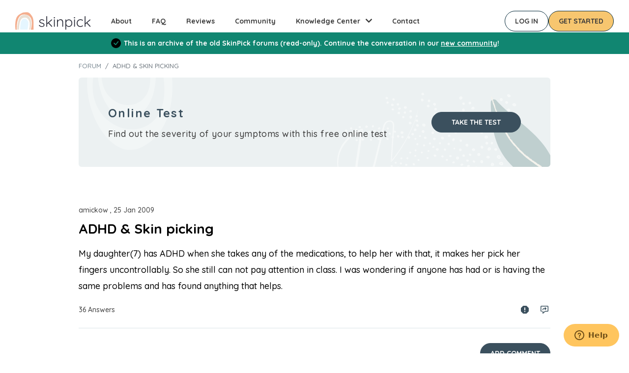

--- FILE ---
content_type: text/html; charset=UTF-8
request_url: https://www.skinpick.com/node/284
body_size: 20419
content:
<!DOCTYPE html>
<html lang="en" dir="ltr" prefix="content: http://purl.org/rss/1.0/modules/content/  dc: http://purl.org/dc/terms/  foaf: http://xmlns.com/foaf/0.1/  og: http://ogp.me/ns#  rdfs: http://www.w3.org/2000/01/rdf-schema#  schema: http://schema.org/  sioc: http://rdfs.org/sioc/ns#  sioct: http://rdfs.org/sioc/types#  skos: http://www.w3.org/2004/02/skos/core#  xsd: http://www.w3.org/2001/XMLSchema# ">
  <head>
    <meta charset="utf-8" />
<noscript><style>form.antibot * :not(.antibot-message) { display: none !important; }</style>
</noscript><meta name="description" content="My daughter(7) has ADHD when she takes any of the medications, to help her with that, it makes her pick her fingers uncontrollably. So she still can not pay attention in class. I was wondering if anyone has had or is having the same problems and has found anything that helps." />
<link rel="canonical" href="https://www.skinpick.com/node/284" />
<meta name="Generator" content="Drupal 10 (https://www.drupal.org)" />
<meta name="MobileOptimized" content="width" />
<meta name="HandheldFriendly" content="true" />
<meta name="viewport" content="width=device-width, initial-scale=1, shrink-to-fit=no" />
<script data-cfasync="false" type="text/javascript" id="vwoCode">window._vwo_code ||
      (function () {
      var w=window,
      d=document;
      if (d.URL.indexOf('__vwo_disable__') > -1 || w._vwo_code) {
      return;
      }
      var account_id=1179883,
      version=2.2,
      settings_tolerance=2000,
      hide_element='body',
      background_color='white',
      hide_element_style = 'opacity:0 !important;filter:alpha(opacity=0) !important;background:' + background_color + ' !important;transition:none !important;',
      /* DO NOT EDIT BELOW THIS LINE */
      f=!1,v=d.querySelector('#vwoCode'),cc={};try{var e=JSON.parse(localStorage.getItem('_vwo_'+account_id+'_config'));cc=e&&'object'==typeof e?e:{}}catch(e){}function r(t){try{return decodeURIComponent(t)}catch(e){return t}}var s=function(){var e={combination:[],combinationChoose:[],split:[],exclude:[],uuid:null,consent:null,optOut:null},t=d.cookie||'';if(!t)return e;for(var n,i,o=/(?:^|;s*)(?:(_vis_opt_exp_(d+)_combi=([^;]*))|(_vis_opt_exp_(d+)_combi_choose=([^;]*))|(_vis_opt_exp_(d+)_split=([^:;]*))|(_vis_opt_exp_(d+)_exclude=[^;]*)|(_vis_opt_out=([^;]*))|(_vwo_global_opt_out=[^;]*)|(_vwo_uuid=([^;]*))|(_vwo_consent=([^;]*)))/g;null!==(n=o.exec(t));)try{n[1]?e.combination.push({id:n[2],value:r(n[3])}):n[4]?e.combinationChoose.push({id:n[5],value:r(n[6])}):n[7]?e.split.push({id:n[8],value:r(n[9])}):n[10]?e.exclude.push({id:n[11]}):n[12]?e.optOut=r(n[13]):n[14]?e.optOut=!0:n[15]?e.uuid=r(n[16]):n[17]&&(i=r(n[18]),e.consent=i&&3<=i.length?i.substring(0,3):null)}catch(e){}return e}();function i(){var e=function(){if(w.VWO&&Array.isArray(w.VWO))for(var e=0;e<w.VWO.length;e++){var t=w.VWO[e];if(Array.isArray(t)&&('setVisitorId'===t[0]||'setSessionId'===t[0]))return!0}return!1}(),t='a='+account_id+'&u='+encodeURIComponent(w._vis_opt_url||d.URL)+'&vn='+version+('undefined'!=typeof platform?'&p='+platform:'')+'&st='+w.performance.now();e||((n=function(){var e,t=[],n={},i=w.VWO&&w.VWO.appliedCampaigns||{};for(e in i){var o=i[e]&&i[e].v;o&&(t.push(e+'-'+o+'-1'),n[e]=!0)}if(s&&s.combination)for(var r=0;r<s.combination.length;r++){var a=s.combination[r];n[a.id]||t.push(a.id+'-'+a.value)}return t.join('|')}())&&(t+='&c='+n),(n=function(){var e=[],t={};if(s&&s.combinationChoose)for(var n=0;n<s.combinationChoose.length;n++){var i=s.combinationChoose[n];e.push(i.id+'-'+i.value),t[i.id]=!0}if(s&&s.split)for(var o=0;o<s.split.length;o++)t[(i=s.split[o]).id]||e.push(i.id+'-'+i.value);return e.join('|')}())&&(t+='&cc='+n),(n=function(){var e={},t=[];if(w.VWO&&Array.isArray(w.VWO))for(var n=0;n<w.VWO.length;n++){var i=w.VWO[n];if(Array.isArray(i)&&'setVariation'===i[0]&&i[1]&&Array.isArray(i[1]))for(var o=0;o<i[1].length;o++){var r,a=i[1][o];a&&'object'==typeof a&&(r=a.e,a=a.v,r&&a&&(e[r]=a))}}for(r in e)t.push(r+'-'+e[r]);return t.join('|')}())&&(t+='&sv='+n)),s&&s.optOut&&(t+='&o='+s.optOut);var n=function(){var e=[],t={};if(s&&s.exclude)for(var n=0;n<s.exclude.length;n++){var i=s.exclude[n];t[i.id]||(e.push(i.id),t[i.id]=!0)}return e.join('|')}();return n&&(t+='&e='+n),s&&s.uuid&&(t+='&id='+s.uuid),s&&s.consent&&(t+='&consent='+s.consent),w.name&&-1<w.name.indexOf('_vis_preview')&&(t+='&pM=true'),w.VWO&&w.VWO.ed&&(t+='&ed='+w.VWO.ed),t}code={nonce:v&&v.nonce,library_tolerance:function(){return'undefined'!=typeof library_tolerance?library_tolerance:void 0},settings_tolerance:function(){return cc.sT||settings_tolerance},hide_element_style:function(){return'{'+(cc.hES||hide_element_style)+'}'},hide_element:function(){return performance.getEntriesByName('first-contentful-paint')[0]?'':'string'==typeof cc.hE?cc.hE:hide_element},getVersion:function(){return version},finish:function(e){var t;f||(f=!0,(t=d.getElementById('_vis_opt_path_hides'))&&t.parentNode.removeChild(t),e&&((new Image).src='https://dev.visualwebsiteoptimizer.com/ee.gif?a='+account_id+e))},finished:function(){return f},addScript:function(e){var t=d.createElement('script');t.type='text/javascript',e.src?t.src=e.src:t.text=e.text,v&&t.setAttribute('nonce',v.nonce),d.getElementsByTagName('head')[0].appendChild(t)},load:function(e,t){t=t||{};var n=new XMLHttpRequest;n.open('GET',e,!0),n.withCredentials=!t.dSC,n.responseType=t.responseType||'text',n.onload=function(){if(t.onloadCb)return t.onloadCb(n,e);200===n.status?_vwo_code.addScript({text:n.responseText}):_vwo_code.finish('&e=loading_failure:'+e)},n.onerror=function(){if(t.onerrorCb)return t.onerrorCb(e);_vwo_code.finish('&e=loading_failure:'+e)},n.send()},init:function(){var e,t=this.settings_tolerance();w._vwo_settings_timer=setTimeout(function(){_vwo_code.finish()},t),'body'!==this.hide_element()?(n=d.createElement('style'),e=(t=this.hide_element())?t+this.hide_element_style():'',t=d.getElementsByTagName('head')[0],n.setAttribute('id','_vis_opt_path_hides'),v&&n.setAttribute('nonce',v.nonce),n.setAttribute('type','text/css'),n.styleSheet?n.styleSheet.cssText=e:n.appendChild(d.createTextNode(e)),t.appendChild(n)):(n=d.getElementsByTagName('head')[0],(e=d.createElement('div')).style.cssText='z-index: 2147483647 !important;position: fixed !important;left: 0 !important;top: 0 !important;width: 100% !important;height: 100% !important;background:'+background_color+' !important;',e.setAttribute('id','_vis_opt_path_hides'),e.classList.add('_vis_hide_layer'),n.parentNode.insertBefore(e,n.nextSibling));var n='https://dev.visualwebsiteoptimizer.com/j.php?'+i();-1!==w.location.search.indexOf('_vwo_xhr')?this.addScript({src:n}):this.load(n+'&x=true',{l:1})}};w._vwo_code=code;code.init();})();</script>
<link rel="preconnect" href="https://fonts.googleapis.com" />
<link rel="preconnect" href="https://fonts.gstatic.com" crossorigin />
<link rel="stylesheet" href="https://fonts.googleapis.com/css2?family=Quicksand:wght@400;500;700&amp;display=swap" />
<meta http-equiv="x-ua-compatible" content="ie=edge" />
<link rel="icon" href="/themes/custom/skinpick_barrio/favicon.png" type="image/png" />
<script src="/sites/default/files/google_tag/skinpick_gtm/google_tag.script.js?t9oy8m" defer></script>

    <title>ADHD &amp; Skin picking | SkinPick.com</title>
    <link rel="stylesheet" media="all" href="/sites/default/files/css/css_xoXCW6PtNE-l41LGL9bNJ_BVjEq0PMSIwskO1_YeCKY.css?delta=0&amp;language=en&amp;theme=skinpick_barrio&amp;include=eJyFjlEOwzAIQy_UJUeKoGUpaxIqQMp6-2mapk7Nx_6MHxjDA56pCCykEU4dfFVBJJ1QxM0V9oSgyhKhkLqNfi6CUG7mR-GWR17JDDJZ6is7jbzJQtNdmkMnk0rxR4dO-B7t70KwletkG7ed5-2bfT6blzbQS_Mrts476efyMKcaEYxek7N8ug" />
<link rel="stylesheet" media="all" href="https://use.fontawesome.com/releases/v5.13.1/css/all.css" />
<link rel="stylesheet" media="all" href="https://use.fontawesome.com/releases/v5.13.1/css/v4-shims.css" />
<link rel="stylesheet" media="all" href="/sites/default/files/css/css_bEuwLh1n8x_B5mo_Bq4c3HtL-FMUvIzVl3fq33Y8zpM.css?delta=3&amp;language=en&amp;theme=skinpick_barrio&amp;include=eJyFjlEOwzAIQy_UJUeKoGUpaxIqQMp6-2mapk7Nx_6MHxjDA56pCCykEU4dfFVBJJ1QxM0V9oSgyhKhkLqNfi6CUG7mR-GWR17JDDJZ6is7jbzJQtNdmkMnk0rxR4dO-B7t70KwletkG7ed5-2bfT6blzbQS_Mrts476efyMKcaEYxek7N8ug" />
<link rel="stylesheet" media="all" href="//stackpath.bootstrapcdn.com/bootstrap/4.5.0/css/bootstrap.min.css" />
<link rel="stylesheet" media="all" href="/sites/default/files/css/css_Og4830qTXMNvmNh1y2jGwbBJXdwlgcOGgWtSpUqBWpQ.css?delta=5&amp;language=en&amp;theme=skinpick_barrio&amp;include=eJyFjlEOwzAIQy_UJUeKoGUpaxIqQMp6-2mapk7Nx_6MHxjDA56pCCykEU4dfFVBJJ1QxM0V9oSgyhKhkLqNfi6CUG7mR-GWR17JDDJZ6is7jbzJQtNdmkMnk0rxR4dO-B7t70KwletkG7ed5-2bfT6blzbQS_Mrts476efyMKcaEYxek7N8ug" />
<link rel="stylesheet" media="print" href="/sites/default/files/css/css_u23ipeZyYESGp5TRzNFKzbtcl8dNXTvdi6oX5CD69Zs.css?delta=6&amp;language=en&amp;theme=skinpick_barrio&amp;include=eJyFjlEOwzAIQy_UJUeKoGUpaxIqQMp6-2mapk7Nx_6MHxjDA56pCCykEU4dfFVBJJ1QxM0V9oSgyhKhkLqNfi6CUG7mR-GWR17JDDJZ6is7jbzJQtNdmkMnk0rxR4dO-B7t70KwletkG7ed5-2bfT6blzbQS_Mrts476efyMKcaEYxek7N8ug" />

    
    <link rel="preconnect" href="https://cdn.jsdelivr.net" />
    <link rel="dns-prefetch" href="https://cdn.jsdelivr.net" />
  </head>
  <body class="layout-no-sidebars has-featured-top page-node-284 path-node node--type-forum">
    <a href="#main-content" class="visually-hidden focusable skip-link">
      Skip to main content
    </a>
    <noscript><iframe src="https://www.googletagmanager.com/ns.html?id=GTM-5XHTGZ" height="0" width="0" style="display:none;visibility:hidden"></iframe></noscript>
      <div class="dialog-off-canvas-main-canvas" data-off-canvas-main-canvas>
    
<div id="page-wrapper"  class="donot-hide-banner">
  <div id="page">
    <header id="header" class="header" role="banner" aria-label="Site header">
              <nav class="navbar navbar-expand-lg" id="navbar-main">
          <div class="container desktop">
                    <a href="/" title="Home" rel="home" class="navbar-brand">
              <img src="/themes/custom/skinpick_barrio/images/logo.svg" alt="Home" class="img-fluid d-inline-block align-top" />
            
    </a>
    


            <div class="collapse navbar-collapse">
                <nav role="navigation" aria-labelledby="block-mainnavigation-menu" id="block-mainnavigation" class="block block-menu navigation menu--main">
            
  <h2 class="visually-hidden" id="block-mainnavigation-menu">Main navigation</h2>
  

        
              <ul data-region="primary_menu" class="clearfix nav navbar-nav">
                    <li class="nav-item">
                          <a href="/about" class="nav-link nav-link--about" data-drupal-link-system-path="node/101401">About</a>
              </li>
                <li class="nav-item">
                          <a href="/faq" class="nav-link nav-link--faq" data-drupal-link-system-path="node/19">FAQ</a>
              </li>
                <li class="nav-item">
                          <a href="/reviews" class="nav-link nav-link--reviews" data-drupal-link-system-path="node/101403">Reviews</a>
              </li>
                <li class="nav-item">
                          <a href="https://app.skinpick.com/community" class="nav-link nav-link-https--appskinpickcom-community">Community</a>
              </li>
                <li class="nav-item menu-item--expanded dropdown">
                          <a href="" class="nav-link dropdown-toggle nav-link-" data-toggle="dropdown" aria-expanded="false" aria-haspopup="true">Knowledge Center</a>
                        <ul class="dropdown-menu">
                    <li class="dropdown-item">
                          <a href="/test" class="nav-link--test" data-drupal-link-system-path="node/100426">Self-assessment</a>
              </li>
                <li class="dropdown-item">
                          <a href="/learn" class="nav-link--learn" data-drupal-link-system-path="node/102456">Learn about Dermatillomania</a>
              </li>
                <li class="dropdown-item">
                          <a href="/videos" class="nav-link--videos" data-drupal-link-system-path="node/102455">Video Library</a>
              </li>
                <li class="dropdown-item">
                          <a href="/webinar" class="nav-link--webinar" data-drupal-link-system-path="node/100055">Upcoming Events</a>
              </li>
        </ul>
  
              </li>
                <li class="nav-item">
                          <a href="/contact" class="nav-link nav-link--contact" data-drupal-link-system-path="contact">Contact</a>
              </li>
        </ul>
  


  </nav>


            </div>

            <div class="action-buttons">
              <a class="login-button brand-button secondary-button" href="https://app.skinpick.com/login">Log in</a>
              <a href="https://app.skinpick.com/registration" class="get-started-button brand-button primary-button">Get started</a>
            </div>
          </div>

          <div class="container mobile">
                    <a href="/" title="Home" rel="home" class="navbar-brand">
              <img src="/themes/custom/skinpick_barrio/images/logo.svg" alt="Home" class="img-fluid d-inline-block align-top" />
            
    </a>
    


            <a href="https://app.skinpick.com/registration" class="get-started-button brand-button primary-button">Get started</a>

            <button class="navbar-toggler navbar-toggler-right collapsed" type="button" data-toggle="collapse" data-target="#CollapsingNavbar" aria-controls="CollapsingNavbar" aria-expanded="false" aria-label="Toggle navigation"><span class="navbar-toggler-icon"></span></button>
          </div>
        </nav>
        <div class="mobile">
          <div class="collapse container navbar-collapse justify-content-end" id="CollapsingNavbar">
              <nav role="navigation" aria-labelledby="block-mainnavigation-menu" id="block-mainnavigation" class="block block-menu navigation menu--main">
            
  <h2 class="visually-hidden" id="block-mainnavigation-menu">Main navigation</h2>
  

        
              <ul data-region="primary_menu" class="clearfix nav navbar-nav">
                    <li class="nav-item">
                          <a href="/about" class="nav-link nav-link--about" data-drupal-link-system-path="node/101401">About</a>
              </li>
                <li class="nav-item">
                          <a href="/faq" class="nav-link nav-link--faq" data-drupal-link-system-path="node/19">FAQ</a>
              </li>
                <li class="nav-item">
                          <a href="/reviews" class="nav-link nav-link--reviews" data-drupal-link-system-path="node/101403">Reviews</a>
              </li>
                <li class="nav-item">
                          <a href="https://app.skinpick.com/community" class="nav-link nav-link-https--appskinpickcom-community">Community</a>
              </li>
                <li class="nav-item menu-item--expanded dropdown">
                          <a href="" class="nav-link dropdown-toggle nav-link-" data-toggle="dropdown" aria-expanded="false" aria-haspopup="true">Knowledge Center</a>
                        <ul class="dropdown-menu">
                    <li class="dropdown-item">
                          <a href="/test" class="nav-link--test" data-drupal-link-system-path="node/100426">Self-assessment</a>
              </li>
                <li class="dropdown-item">
                          <a href="/learn" class="nav-link--learn" data-drupal-link-system-path="node/102456">Learn about Dermatillomania</a>
              </li>
                <li class="dropdown-item">
                          <a href="/videos" class="nav-link--videos" data-drupal-link-system-path="node/102455">Video Library</a>
              </li>
                <li class="dropdown-item">
                          <a href="/webinar" class="nav-link--webinar" data-drupal-link-system-path="node/100055">Upcoming Events</a>
              </li>
        </ul>
  
              </li>
                <li class="nav-item">
                          <a href="/contact" class="nav-link nav-link--contact" data-drupal-link-system-path="contact">Contact</a>
              </li>
        </ul>
  


  </nav>



            <div class="action-buttons">
              <a href="https://app.skinpick.com/registration" class="get-started-button brand-button primary-button">Get started</a>
              <a class="login-button brand-button secondary-button" href="https://app.skinpick.com/login">Log in</a>
            </div>
          </div>
        </div>
          </header>



    

    <svg xmlns="http://www.w3.org/2000/svg" style="display: none;">
      <symbol id="check-circle-fill" viewBox="0 0 16 16">
        <path d="M16 8A8 8 0 1 1 0 8a8 8 0 0 1 16 0zm-3.97-3.03a.75.75 0 0 0-1.08.022L7.477 9.417 5.384 7.323a.75.75 0 0 0-1.06 1.06L6.97 11.03a.75.75 0 0 0 1.079-.02l3.992-4.99a.75.75 0 0 0-.01-1.05z"/>
      </symbol>
      <symbol id="info-fill" viewBox="0 0 16 16">
        <path d="M8 16A8 8 0 1 0 8 0a8 8 0 0 0 0 16zm.93-9.412-1 4.705c-.07.34.029.533.304.533.194 0 .487-.07.686-.246l-.088.416c-.287.346-.92.598-1.465.598-.703 0-1.002-.422-.808-1.319l.738-3.468c.064-.293.006-.399-.287-.47l-.451-.081.082-.381 2.29-.287zM8 5.5a1 1 0 1 1 0-2 1 1 0 0 1 0 2z"/>
      </symbol>
      <symbol id="exclamation-triangle-fill" viewBox="0 0 16 16">
        <path d="M8.982 1.566a1.13 1.13 0 0 0-1.96 0L.165 13.233c-.457.778.091 1.767.98 1.767h13.713c.889 0 1.438-.99.98-1.767L8.982 1.566zM8 5c.535 0 .954.462.9.995l-.35 3.507a.552.552 0 0 1-1.1 0L7.1 5.995A.905.905 0 0 1 8 5zm.002 6a1 1 0 1 1 0 2 1 1 0 0 1 0-2z"/>
      </symbol>
    </svg>

    <div class="alert-wrapper" data-drupal-messages>
      <div aria-label="Status message"  class="alert alert-dismissible d-flex align-items-center fade show col-12 alert-success" data-drupal-selector="messages" role="status">
        <svg class="bi flex-shrink-0 me-4" role="img" aria-label="Success:"><use xlink:href="#check-circle-fill"/></svg>
        <div>
          <h2 id="message-status-title" class="alert-heading">
            Status message
          </h2>
          This is an archive of the old SkinPick forums (read-only). Continue the conversation in our <a href="https://app.skinpick.com/community">new community</a>!
        </div>
        <button type="button" class="btn-close" data-bs-dismiss="alert" aria-label="Close"></button>
      </div>
    </div>



                  <div class="featured-top">
          <aside class="featured-top__inner section container clearfix" role="complementary">
            
          </aside>
        </div>
              <div id="main-wrapper" class="layout-main-wrapper clearfix">
              <div id="main">
          
          <div class="row row-offcanvas row-offcanvas-left clearfix">
            <main class="main-content col" id="content" role="main">
              <section class="section">
                <a id="main-content" tabindex="-1"></a>
                  <div id="block-skinpick-barrio-content" class="block block-system block-system-main-block">
  
    
      <div class="content">
      

<article data-history-node-id="284" about="/node/284" typeof="schema:Discussion" class="node node--type-forum node--view-mode-full clearfix">
  

  <div class="container">

    <div class="row align-items-top headings">
      <div class="col-sm-8 order-2 order-sm-1">
        <nav role="navigation" aria-label="breadcrumb">
          <ol class="breadcrumb">
            <li class="breadcrumb-item"><a href="/skin-picking-forum">Forum</a></li>
            <li class="breadcrumb-item active"><span property="schema:name" class="field field--name-title field--type-string field--label-hidden">ADHD &amp; Skin picking</span>
</li>
          </ol>
        </nav>
      </div>
      <div class="col-12 col-sm-4 text-right order-1 ">
              </div>
    </div>

        <div class="blocktype-online-test-forum-block">
      
<div class="row no-gutters align-items-center">
  <div class="col-12 col-lg text-center text-lg-left">
    <h2>Online Test</h2>
    <p>Find out the severity of your symptoms with this free online test</p>
  </div>
  <div class="col-12 col-lg-auto text-center">
    <a href="/test" class="brand-button dirty-blue-button">Take the test</a>
  </div>
</div>

    </div>
    
    <header>
              <div class="node__meta">
                      <span >
              amickow


, 25 Jan 2009
            </span>
                      <span property="schema:dateCreated" content="2009-01-25T16:09:07+00:00" class="rdf-meta hidden"></span>

        </div>
            
      <h1 class="node__title">
        <span property="schema:name" class="field field--name-title field--type-string field--label-hidden">ADHD &amp; Skin picking</span>

      </h1>
        <span property="schema:name" content="ADHD &amp; Skin picking" class="rdf-meta hidden"></span>
  <span property="schema:interactionCount" content="UserComments:36" class="rdf-meta hidden"></span>

    </header>

    <div class="node__content clearfix">
      
            <div property="schema:text" class="clearfix text-formatted field field--name-body field--type-text-with-summary field--label-hidden field__item">My daughter(7) has ADHD when she takes any of the medications, to help her with that, it makes her pick her fingers uncontrollably. So she still can not pay attention in class. I was wondering if anyone has had or is having the same problems and has found anything that helps.</div>
      

      <div class="node__meta row no-gutters align-items-center">
        <div class="col-6">
                      36 Answers
                  </div>
        <div class="col-6 text-right">
          

  <div class="inline__links"><nav class="links inline nav links-inline"><span class="spam-report nav-link"><a href="#spamReason" data-toggle="modal" data-target="#spamReason" data-id="284" data-type="forum topic" class="spamDialogTrigger">Spam report</a></span><span class="comment-forbidden nav-link"><a href="/user/login?destination=/node/284%23comment-form">Log in</a> to post comments</span></nav>
  </div>

        </div>
      </div>

      

      
              <div class="text-right">
          <a class="brand-button dirty-blue-button button button--primary" href="/user/login?destination=/comment/reply/node/284/comment_forum">Add Comment</a>
        </div>
      
      <div class="comments-list">
        <section>
  
  

<article data-comment-user-id="505" id="comment-1476" class="js-comment comment" data-parentid="comment-0">
  <div class="wrapper">
        <mark class="hidden" data-comment-timestamp="1232985727"></mark>

    <header>
      <div class="author">tarab

</div>
      <div class="posted">January 26, 2009</div>
            
    </header>

    <div>
      
            <div class="clearfix text-formatted field field--name-comment-body field--type-text-long field--label-hidden field__item">They say to ages 7-10 are going to pick at some point or another. Nail biting and stuff. Maybe social disorder could be the cause? When I was a kid the medication didn't work for me so I would pick my skin off my fingers as a way of fidgeting because it sped me up. There are so many reason your child could be doing this.

Source to read: http://www.skinpick.com/glossary/anxiety+</div>
      
    </div>

    <footer>
      <div class="row no-gutters">
        <div class="col-6">
          <div class="replies"></div>
        </div>
        <div class="col-6">
          

  <div class="inline__links"><nav class="links inline nav links-inline"><span class="comment-forbidden nav-link"><a href="/user/login?destination=/node/284%23comment-form">Log in</a> to post comments</span><span class="spam-report nav-link"><a href="#spamReason" data-toggle="modal" data-target="#spamReason" data-id="1476" data-type="comment" class="spamDialogTrigger">Spam report</a></span></nav>
  </div>

        </div>
      </div>
    </footer>
  </div>
</article>

<div class="indented">

<article data-comment-user-id="1789" id="comment-1496" class="js-comment comment" data-parentid="comment-1476">
  <div class="wrapper">
        <mark class="hidden" data-comment-timestamp="1280694099"></mark>

    <header>
      <div class="author">miah2lill

</div>
      <div class="posted">August 01, 2010</div>
                    <p class="visually-hidden">In reply to <a href="/comment/1476#comment-1476" class="permalink" rel="bookmark" hreflang="en">They say to ages 7-10 are</a> by <a title="View user profile." href="/user/505" lang="" about="/user/505" typeof="schema:Person" property="schema:name" datatype="">tarab</a>

</p>
      
    </header>

    <div>
      
            <div class="clearfix text-formatted field field--name-comment-body field--type-text-long field--label-hidden field__item">i just found this after i posted my adderall post.

it sounds like its true and is linked! im less likely to pick when i m not on my meds. its a bad habit anyways but with the medication makes it into something i would not normally do to that extreme..</div>
      
    </div>

    <footer>
      <div class="row no-gutters">
        <div class="col-6">
          <div class="replies"></div>
        </div>
        <div class="col-6">
          

  <div class="inline__links"><nav class="links inline nav links-inline"><span class="comment-forbidden nav-link"><a href="/user/login?destination=/node/284%23comment-form">Log in</a> to post comments</span><span class="spam-report nav-link"><a href="#spamReason" data-toggle="modal" data-target="#spamReason" data-id="1496" data-type="comment" class="spamDialogTrigger">Spam report</a></span></nav>
  </div>

        </div>
      </div>
    </footer>
  </div>
</article>
</div>

<article data-comment-user-id="518" id="comment-1477" class="js-comment comment" data-parentid="comment-0">
  <div class="wrapper">
        <mark class="hidden" data-comment-timestamp="1233017181"></mark>

    <header>
      <div class="author">Brooke

</div>
      <div class="posted">January 27, 2009</div>
            
    </header>

    <div>
      
            <div class="clearfix text-formatted field field--name-comment-body field--type-text-long field--label-hidden field__item">I am sorry to hear that your daughter is having this problem...I am currently 28 yrs old and have had ADD ,(non-hyperactive), combined with skin picking compulsions for years. I have found that when taking Adderall or other stimulant medications, the urge to pick is positively overwhelming, quite honestly. I have always been inclined towards picking, but when I am medicated, it seems that it cannot be helped, and I have damaged myself rather severely at times when on these drugs to a point that I usually would not. Also, my father has been diagnosed as having ADD and suffers from the same neurotic compulsions when taking Adderall...



I suspect that because I usually have at least a mild interest in picking, the amphetamines amplify this and cause me to "pay attention" more than I ordinarily would....I guess that's Adderall doing its job! 



I can't say that I have found much to help me overcome the desire to dig massive holes in myself for seemingly no reason, but large, covering band-aids appear to at least make me realize what I am doing sometimes and hide potentially tempting spots...



Would it help for your daughter to keep band-aids on her fingers, or perhaps some of that liquid bandage stuff might at least reduce the damage to her skin? I'm sure you've considered rewards systems, etc...unfortunately I know exactly what damage I am doing to myself and the thought of the unsightly consequences doesn't do much to deter me, I'm afraid.



Beyond this, I can't think of much else to tell you, except that perhaps alternative medications ought to be considered. Having lived my entire life with ADD, (only diagnosed when I was 18), I know how difficult this condition can be, but sometimes the medications themselves are worse than what they are treating; I have taken stimulants for years and have not found them to be beneficial beyond the first few years, with many unpleasant side-effects.



 Unfortunately, I have not found much of anything chemical to be of any use, and am well aware of how debilitating this seemingly subtle disease can be. An inability to focus on a movie, per se, doesn't seem so bad, but when you consider all of the frustrations and set-backs this condition can incur, it can be truly overwhelming and cause a myriad assortment of other problems, such as being perceived as "inconsiderate" from chronic tardiness, all the way down to severe depression; when every day is what normal people would consider a disastrous one, it kind of gets to you. This, actually, ties into the emotional aspect of picking, as well, which I am sure you have read about on this website, among others. 



 All I can truly recommend in the long run are for you to educate yourself on the various aspects and emotional dangers of ADHD, exercise extreme patience with your daughter, and continue to show the love and concern you obviously feel for her... she is lucky to have a mother who does not sweep her problems under one rug and simply medicate her, as so many do.



I wish you both the best of luck...</div>
      
    </div>

    <footer>
      <div class="row no-gutters">
        <div class="col-6">
          <div class="replies"></div>
        </div>
        <div class="col-6">
          

  <div class="inline__links"><nav class="links inline nav links-inline"><span class="comment-forbidden nav-link"><a href="/user/login?destination=/node/284%23comment-form">Log in</a> to post comments</span><span class="spam-report nav-link"><a href="#spamReason" data-toggle="modal" data-target="#spamReason" data-id="1477" data-type="comment" class="spamDialogTrigger">Spam report</a></span></nav>
  </div>

        </div>
      </div>
    </footer>
  </div>
</article>

<div class="indented">

<article data-comment-user-id="618" id="comment-1497" class="js-comment comment" data-parentid="comment-1477">
  <div class="wrapper">
        <mark class="hidden" data-comment-timestamp="1237935081"></mark>

    <header>
      <div class="author">lilrhodap

</div>
      <div class="posted">March 24, 2009</div>
                    <p class="visually-hidden">In reply to <a href="/comment/1477#comment-1477" class="permalink" rel="bookmark" hreflang="en">I am sorry to hear that your</a> by <a title="View user profile." href="/user/518" lang="" about="/user/518" typeof="schema:Person" property="schema:name" datatype="">Brooke</a>

</p>
      
    </header>

    <div>
      
            <div class="clearfix text-formatted field field--name-comment-body field--type-text-long field--label-hidden field__item">Ditto to everything you said. This could have been written by me - it's a relief to read it. I even asked various doctors if the adderall could be what was making my picking worse, and they were like: "Nah, not likely." But it was such an obvious connection to me! 

I struggle with picking still, but using skills I learned in Behavior Therapy can help somewhat. Here is my favorite: when you go into the crazy picking trance, and are yelling at yourself in your head to stop, but you just can't (this is what happens to me - maybe it doesn't happen to you) you have to yell at yourself out loud. It really does jerk you out of the trance. 

With me, I'm usually fine if I don't start, but if I start then I tear my entire face apart. 

Anyway, I just wanted to respond b/c I feel like such a freak about it, and you seem to have reached a calm place. It is nice to hear there are other people.</div>
      
    </div>

    <footer>
      <div class="row no-gutters">
        <div class="col-6">
          <div class="replies"></div>
        </div>
        <div class="col-6">
          

  <div class="inline__links"><nav class="links inline nav links-inline"><span class="comment-forbidden nav-link"><a href="/user/login?destination=/node/284%23comment-form">Log in</a> to post comments</span><span class="spam-report nav-link"><a href="#spamReason" data-toggle="modal" data-target="#spamReason" data-id="1497" data-type="comment" class="spamDialogTrigger">Spam report</a></span></nav>
  </div>

        </div>
      </div>
    </footer>
  </div>
</article>

<div class="indented">

<article data-comment-user-id="1990" id="comment-1501" class="js-comment comment" data-parentid="comment-1497">
  <div class="wrapper">
        <mark class="hidden" data-comment-timestamp="1285573725"></mark>

    <header>
      <div class="author">Gigismom

</div>
      <div class="posted">September 27, 2010</div>
                    <p class="visually-hidden">In reply to <a href="/comment/1497#comment-1497" class="permalink" rel="bookmark" hreflang="en">Ditto to everything you</a> by <a title="View user profile." href="/user/618" lang="" about="/user/618" typeof="schema:Person" property="schema:name" datatype="">lilrhodap</a>

</p>
      
    </header>

    <div>
      
            <div class="clearfix text-formatted field field--name-comment-body field--type-text-long field--label-hidden field__item">Thanks for that! My daughter says she feels the same way.  I am going to have her try this.  Good luck to you!</div>
      
    </div>

    <footer>
      <div class="row no-gutters">
        <div class="col-6">
          <div class="replies"></div>
        </div>
        <div class="col-6">
          

  <div class="inline__links"><nav class="links inline nav links-inline"><span class="comment-forbidden nav-link"><a href="/user/login?destination=/node/284%23comment-form">Log in</a> to post comments</span><span class="spam-report nav-link"><a href="#spamReason" data-toggle="modal" data-target="#spamReason" data-id="1501" data-type="comment" class="spamDialogTrigger">Spam report</a></span></nav>
  </div>

        </div>
      </div>
    </footer>
  </div>
</article>


<article data-comment-user-id="2020" id="comment-1502" class="js-comment comment" data-parentid="comment-1497">
  <div class="wrapper">
        <mark class="hidden" data-comment-timestamp="1286366625"></mark>

    <header>
      <div class="author">Dancingpopes

</div>
      <div class="posted">October 06, 2010</div>
                    <p class="visually-hidden">In reply to <a href="/comment/1497#comment-1497" class="permalink" rel="bookmark" hreflang="en">Ditto to everything you</a> by <a title="View user profile." href="/user/618" lang="" about="/user/618" typeof="schema:Person" property="schema:name" datatype="">lilrhodap</a>

</p>
      
    </header>

    <div>
      
            <div class="clearfix text-formatted field field--name-comment-body field--type-text-long field--label-hidden field__item">My inner voice screams at me too to stop, but just one more....I'm helping my sin to look better by getting rid of that blackhead, the dark bit ICANN see way under my fair skin HAS to come out...

I tossed my magnifying mirror out a few weeks ago (had it on my vanity in front of the window so I was comfortable picking AND could see every flaw), and  2 days later I felt like a cracked ot junkie---searching FRANTICALLY through every junk/makeup/bathroom container, even old purses, trying t find a compact mirror.

Finally found one, and although I've never done drugs, when I found it the incredible RELIEF I felt was how an addict must feel when they can finally get that needle fulbof heroin in their arms.
Scary.</div>
      
    </div>

    <footer>
      <div class="row no-gutters">
        <div class="col-6">
          <div class="replies"></div>
        </div>
        <div class="col-6">
          

  <div class="inline__links"><nav class="links inline nav links-inline"><span class="comment-forbidden nav-link"><a href="/user/login?destination=/node/284%23comment-form">Log in</a> to post comments</span><span class="spam-report nav-link"><a href="#spamReason" data-toggle="modal" data-target="#spamReason" data-id="1502" data-type="comment" class="spamDialogTrigger">Spam report</a></span></nav>
  </div>

        </div>
      </div>
    </footer>
  </div>
</article>

<div class="indented">

<article data-comment-user-id="1869" id="comment-1506" class="js-comment comment" data-parentid="comment-1502">
  <div class="wrapper">
        <mark class="hidden" data-comment-timestamp="1286387991"></mark>

    <header>
      <div class="author">Popcorn47

</div>
      <div class="posted">October 06, 2010</div>
                    <p class="visually-hidden">In reply to <a href="/comment/1502#comment-1502" class="permalink" rel="bookmark" hreflang="en">My inner voice screams at me</a> by <a title="View user profile." href="/user/2020" lang="" about="/user/2020" typeof="schema:Person" property="schema:name" datatype="">Dancingpopes</a>

</p>
      
    </header>

    <div>
      
            <div class="clearfix text-formatted field field--name-comment-body field--type-text-long field--label-hidden field__item">This is an interesting subject, highly controversial, and the strange thing is, when I joined here, I started reading a few posts made mostly by mothers who noticed their daughters (I don't think anyone has mentioned this affecting their sons yet, not sure),....but the moms noticed when their child was diagnosed with ADHD and medicated for it (I can think of three medications that were discussed), they noticed their daughters then and only then started chronic skin picking.  I'm confident all kids, people, do it to some degree, but the crux of the debate was:  with the addition of the medication, the physical act of abusive picking started.  Very frustrated people.  Well, I decided to add my name to the list after reading some of these stories.  I wasn't diagnosed until I was an adult, and went unmedicated and scatterbrained.  Then my doctor started me on Ritalin.  Within 2 months or so, it started.  First in private seclusion, and then I didn't care who saw me.  We had a glass room, glass french doors, and I would sit in there, utensils in hand, big ole mirror, not caring.  Thus it began.  I stopped taking the meds, but the behavior didn't go away.  I am back on the Ritalin, have been for 5 months now, and for the most part, much more manageable.  I have my moments, some bad, but I would say "most" of the time, even if I don't "take care of my skin," I've drastically reduced "abusing, hurting, and damaging my skin."  I'm much more aware and conscious.  It may not be logical.  It may not be a correlation.  Just an observationl</div>
      
    </div>

    <footer>
      <div class="row no-gutters">
        <div class="col-6">
          <div class="replies"></div>
        </div>
        <div class="col-6">
          

  <div class="inline__links"><nav class="links inline nav links-inline"><span class="comment-forbidden nav-link"><a href="/user/login?destination=/node/284%23comment-form">Log in</a> to post comments</span><span class="spam-report nav-link"><a href="#spamReason" data-toggle="modal" data-target="#spamReason" data-id="1506" data-type="comment" class="spamDialogTrigger">Spam report</a></span></nav>
  </div>

        </div>
      </div>
    </footer>
  </div>
</article>
</div></div>

<article data-comment-user-id="864" id="comment-1498" class="js-comment comment" data-parentid="comment-1477">
  <div class="wrapper">
        <mark class="hidden" data-comment-timestamp="1247517528"></mark>

    <header>
      <div class="author">darren

</div>
      <div class="posted">July 13, 2009</div>
                    <p class="visually-hidden">In reply to <a href="/comment/1477#comment-1477" class="permalink" rel="bookmark" hreflang="en">I am sorry to hear that your</a> by <a title="View user profile." href="/user/518" lang="" about="/user/518" typeof="schema:Person" property="schema:name" datatype="">Brooke</a>

</p>
      
    </header>

    <div>
      
            <div class="clearfix text-formatted field field--name-comment-body field--type-text-long field--label-hidden field__item">I know that ADD is a tough condition to face and you can't just fight it alone but I feel like I should warn you about Adderall. My mother is attending <a href="http://www.tarabiza.com/health/alternative-medicine/the-secret-ingredient-for-successful-drug-rehab.html">drug rehab programs Los Angeles</a> because of this drug, she had it all under control being always under medical supervision and somehow she slept on the addiction side. It was difficult to admit she has dependency problems but her doctor helped her make a good decision.</div>
      
    </div>

    <footer>
      <div class="row no-gutters">
        <div class="col-6">
          <div class="replies"></div>
        </div>
        <div class="col-6">
          

  <div class="inline__links"><nav class="links inline nav links-inline"><span class="comment-forbidden nav-link"><a href="/user/login?destination=/node/284%23comment-form">Log in</a> to post comments</span><span class="spam-report nav-link"><a href="#spamReason" data-toggle="modal" data-target="#spamReason" data-id="1498" data-type="comment" class="spamDialogTrigger">Spam report</a></span></nav>
  </div>

        </div>
      </div>
    </footer>
  </div>
</article>
</div>

<article data-comment-user-id="574" id="comment-1478" class="js-comment comment" data-parentid="comment-0">
  <div class="wrapper">
        <mark class="hidden" data-comment-timestamp="1235553268"></mark>

    <header>
      <div class="author">jb279416

</div>
      <div class="posted">February 25, 2009</div>
            
    </header>

    <div>
      
            <div class="clearfix text-formatted field field--name-comment-body field--type-text-long field--label-hidden field__item">I have ADHD and I have tried almost every medication. I also have been a picker as long as I can remember. I have noticed from experience, when I was on to high a dose of my current meds, Vyvanse, I picked a lot more. I also picked a lot on ridalin. For me though i pick with or without my meds, but there is a correlation.  I think is has something to do with me being a very tactile person. Be careful not to cry in front of her about it though. My mom cries whenever I pick at my acne, and I feel like the worst person in the universe. unfortunately it does nothing to alleviate my picking urges. Also most kids pick at there fingers to some extent, especially those with ADD, but it becomes an issue if it is paired with other things, like acne picking, pulling out hair, scratching the scalp, biting nails, picking the nose, popping zits. Etc. I wouldn't worry to much, but if you catch her eating her dead skin, that would definitely be a warning sign of a picking fixation. The thing about ADD/ADHD is that you can become fixed on a lot of things, such as TV, video games, ideas, crushes, etc. So both the meds and the ADHD seem to increase the intensity of the picking, almost like a cycle. The good thing about fixation in ADHD is that when you figure out what you like, in my case Biology, you are REALLY good at it, and it is very fascinating. School is hard, but now that I am in College I have learn to view my ADHD as more of a gift, a special part of my personality which gives me more drive to  explore, create, and empathize. Picking however, I have found nothing good out of it. Only that I feel like I am addicted to a drug, which is weird because there is not chemical component to it.</div>
      
    </div>

    <footer>
      <div class="row no-gutters">
        <div class="col-6">
          <div class="replies"></div>
        </div>
        <div class="col-6">
          

  <div class="inline__links"><nav class="links inline nav links-inline"><span class="comment-forbidden nav-link"><a href="/user/login?destination=/node/284%23comment-form">Log in</a> to post comments</span><span class="spam-report nav-link"><a href="#spamReason" data-toggle="modal" data-target="#spamReason" data-id="1478" data-type="comment" class="spamDialogTrigger">Spam report</a></span></nav>
  </div>

        </div>
      </div>
    </footer>
  </div>
</article>

<div class="indented">

<article data-comment-user-id="618" id="comment-1499" class="js-comment comment" data-parentid="comment-1478">
  <div class="wrapper">
        <mark class="hidden" data-comment-timestamp="1237935460"></mark>

    <header>
      <div class="author">lilrhodap

</div>
      <div class="posted">March 24, 2009</div>
                    <p class="visually-hidden">In reply to <a href="/comment/1478#comment-1478" class="permalink" rel="bookmark" hreflang="en">I have ADHD and I have tried</a> by <a title="View user profile." href="/user/574" lang="" about="/user/574" typeof="schema:Person" property="schema:name" datatype="">jb279416</a>

</p>
      
    </header>

    <div>
      
            <div class="clearfix text-formatted field field--name-comment-body field--type-text-long field--label-hidden field__item">Yes - don't cry or freak about it, or act disappointed. My mom is the same, and it does not help, and it makes me feel like I can't talk to her about it at all. Be cool about it, and not disgusted (not that you sound disgusted or unsupportive at all), because then she can come to you if SHE is freaking out. You could also ask her doctor about prescribing a low dose of anti-anxiety medication.</div>
      
    </div>

    <footer>
      <div class="row no-gutters">
        <div class="col-6">
          <div class="replies"></div>
        </div>
        <div class="col-6">
          

  <div class="inline__links"><nav class="links inline nav links-inline"><span class="comment-forbidden nav-link"><a href="/user/login?destination=/node/284%23comment-form">Log in</a> to post comments</span><span class="spam-report nav-link"><a href="#spamReason" data-toggle="modal" data-target="#spamReason" data-id="1499" data-type="comment" class="spamDialogTrigger">Spam report</a></span></nav>
  </div>

        </div>
      </div>
    </footer>
  </div>
</article>


<article data-comment-user-id="3376" id="comment-1500" class="js-comment comment" data-parentid="comment-1478">
  <div class="wrapper">
        <mark class="hidden" data-comment-timestamp="1317663645"></mark>

    <header>
      <div class="author">cantstop81

</div>
      <div class="posted">October 03, 2011</div>
                    <p class="visually-hidden">In reply to <a href="/comment/1478#comment-1478" class="permalink" rel="bookmark" hreflang="en">I have ADHD and I have tried</a> by <a title="View user profile." href="/user/574" lang="" about="/user/574" typeof="schema:Person" property="schema:name" datatype="">jb279416</a>

</p>
      
    </header>

    <div>
      
            <div class="clearfix text-formatted field field--name-comment-body field--type-text-long field--label-hidden field__item">I feel the exact same way!!! I love, thrive and aborb info like never before on this medication and for the first time in my life I feel like I am smart and I just had a problem before that hindered me from aborbing and paying attention but the picking makes me feel horrible and ashamed of myself!  I'm just glad that I finally decided to do some research on this and found other's have the same problme as me so I don't feel like such a freak!  When my friends (only 3 are allowed to see me like this.  However after this thursday I'm not allowing anyone to see my face) they react so strongly and scold me to "Leave your face alone"?  "Why are you doing that"?!  "You need to stop"?!  But they don't get it! I can't it's not that easy!!!  I have found when I travel for work every other week, I go and do things after work and I'm not in my room till it's pretty much time for bed that I don't have the urge and my face clears up.  But when I work from home remotely then I do it.  I don't take the meds on the weekends just to avoid this situation and allow my face to heel.  In a way I love what it's done but I feel trapped because of what it makes me do too! I'm a prisoner to myself, in my own home!!!  I was even worried people were going to ask me if I was home this weekend and ask to get together and I was going to lie and say I decided to spend the weekend out of town wehre I go for work to hang with people!  I've never had to lie like that before to avoid people seeing me!</div>
      
    </div>

    <footer>
      <div class="row no-gutters">
        <div class="col-6">
          <div class="replies"></div>
        </div>
        <div class="col-6">
          

  <div class="inline__links"><nav class="links inline nav links-inline"><span class="comment-forbidden nav-link"><a href="/user/login?destination=/node/284%23comment-form">Log in</a> to post comments</span><span class="spam-report nav-link"><a href="#spamReason" data-toggle="modal" data-target="#spamReason" data-id="1500" data-type="comment" class="spamDialogTrigger">Spam report</a></span></nav>
  </div>

        </div>
      </div>
    </footer>
  </div>
</article>

<div class="indented">

<article data-comment-user-id="3717" id="comment-1509" class="js-comment comment" data-parentid="comment-1500">
  <div class="wrapper">
        <mark class="hidden" data-comment-timestamp="1326188870"></mark>

    <header>
      <div class="author">Bellamomma

</div>
      <div class="posted">January 10, 2012</div>
                    <p class="visually-hidden">In reply to <a href="/comment/1500#comment-1500" class="permalink" rel="bookmark" hreflang="en">I feel the exact same way!!!</a> by <a title="View user profile." href="/user/3376" lang="" about="/user/3376" typeof="schema:Person" property="schema:name" datatype="">cantstop81</a>

</p>
      
    </header>

    <div>
      
            <div class="clearfix text-formatted field field--name-comment-body field--type-text-long field--label-hidden field__item">@cantstop81 I can relate to everything you just said. I started on vyvanse in November and my face picking has intensified at an alarming rate. I've always been a face picker but I always had pretty clear skin and my face would be fine the morning after. Now, I seriously look like a meth addict. Everywhere I have picked has turned into a red scab and won't go away. I counted I have 32 spots on my face compared to the usual 1 or 2 that I might have. It's horrifying! I also go into a trace and will stay up until 3 or 4am for an hour picking my face. I have a 3 and 4 year old... Not good. It's like I can't stop until I snap out of it and survey the damage. This medicine has giving me not only horrible acne (which I've never had in my life, I'm 28)... I have it on my face, behind my ears (in hairline), down neck, and back. I have not had any back acne since I was a teen. I also obsessively started epalating my legs (Which is a device that quickly pulls your leg hairs out at the root... Instead of shaving or waxing). I was doing this everyday (supposed to use it every 4 weeks) because I had missed hairs so I would spend hours getting every hair out then I got horrible ingrown hairs... Oh boy. OCD overload (which i didn't have until now), I would pick out every single in grown hair. My legs are so tore up. My boys want to go to an indoor pool but at this point my legs are a scabby mess. Just in August I represented my state in a Mrs pageant and now look at me now... A meth looking face and torn up legs. I love the effects of the meds... I've never been this focused in my life... All the housework is done everyday, I'm a cleaning and organizing freak but I am messing up my face and body so much. I just can't go back to my old disorganized life. So don't know what to do!!!</div>
      
    </div>

    <footer>
      <div class="row no-gutters">
        <div class="col-6">
          <div class="replies"></div>
        </div>
        <div class="col-6">
          

  <div class="inline__links"><nav class="links inline nav links-inline"><span class="comment-forbidden nav-link"><a href="/user/login?destination=/node/284%23comment-form">Log in</a> to post comments</span><span class="spam-report nav-link"><a href="#spamReason" data-toggle="modal" data-target="#spamReason" data-id="1509" data-type="comment" class="spamDialogTrigger">Spam report</a></span></nav>
  </div>

        </div>
      </div>
    </footer>
  </div>
</article>

<div class="indented">

<article data-comment-user-id="3791" id="comment-1511" class="js-comment comment" data-parentid="comment-1509">
  <div class="wrapper">
        <mark class="hidden" data-comment-timestamp="1327908043"></mark>

    <header>
      <div class="author">guysgurl

</div>
      <div class="posted">January 30, 2012</div>
                    <p class="visually-hidden">In reply to <a href="/comment/1509#comment-1509" class="permalink" rel="bookmark" hreflang="en">@cantstop81 I can relate to</a> by <a title="View user profile." href="/user/3717" lang="" about="/user/3717" typeof="schema:Person" property="schema:name" datatype="">Bellamomma</a>

</p>
      
    </header>

    <div>
      
            <div class="clearfix text-formatted field field--name-comment-body field--type-text-long field--label-hidden field__item">I too can relate, I have picked for years and years, it started in the 90's when I had a bit of a cocaine addiction, after stopping, I was diagnosed with bi-polar, ocd, adhd, and anxiety disorder..,,like ok wow, started taking different prescribed drugs for treatment off and on for years, depending if I had insurance or not, WELL, my daughter was diagnosed ADHD in 2nd grade and they prescribed adderall and clonadine...she eventually stopped the adderall coz she didn't like how she felt on it, which became my "fill in" drug because I too took  Adderall but was always out of my script in 3 weeks..but for a couple of those days while on it i would pick my face into oblivion....I was addicted to it and it was very expensive, and had no insurance so I stopped cold turkey. But then I would go to the diet doctor and get phentametrazine, and was picking my body apart , I would look like a meth addict and call off work, or make up a zillion excuses over the years as to why my face keeps getting this way at least once a month
That was some years ago, now i take Ritalin, and I pick my whole body, the ingrown hair areas on my legs, my chest, my face....sometimes i realize i am doing it but "i have to get that last lil white thing in the gorged out hole I just made", and keep digging at, like i get pleasure from digging out the center.....well ok, now I'm like OMG i did it again, i look horrible, and its like I have to punish myself for mutilating my body and must do something to heal it...ok i have to go somewhere...gotta put on makeup,,,but after a lil while it cakes in the scabs that are hardened, ...can't have a scab so i pic it.....i have always picked at my face n twirled my hair since i was little but THIS is horrible...Im on this site because i have been picking all day, those same places that never really fully healed and is kinda soft from the month prior because I get some weird satisfaction out of the obsessive picking then have to punish myself for a couple weeks, making excuses to even strangers that I have some kind of skin disorder...(I do have adult cystic acne) but right now I need an overnight remedy...yea right...................you think i would have grown out of this by now but I can't get as much done without the drug, sigh..btw....I turn 49 on Sunday.............I would love to be able to talk about this with someone who understands..</div>
      
    </div>

    <footer>
      <div class="row no-gutters">
        <div class="col-6">
          <div class="replies"></div>
        </div>
        <div class="col-6">
          

  <div class="inline__links"><nav class="links inline nav links-inline"><span class="comment-forbidden nav-link"><a href="/user/login?destination=/node/284%23comment-form">Log in</a> to post comments</span><span class="spam-report nav-link"><a href="#spamReason" data-toggle="modal" data-target="#spamReason" data-id="1511" data-type="comment" class="spamDialogTrigger">Spam report</a></span></nav>
  </div>

        </div>
      </div>
    </footer>
  </div>
</article>
</div></div></div>

<article data-comment-user-id="601" id="comment-1479" class="js-comment comment" data-parentid="comment-0">
  <div class="wrapper">
        <mark class="hidden" data-comment-timestamp="1237250954"></mark>

    <header>
      <div class="author">Almonds

</div>
      <div class="posted">March 17, 2009</div>
            
    </header>

    <div>
      
            <div class="clearfix text-formatted field field--name-comment-body field--type-text-long field--label-hidden field__item">My daughter has ADHD and interestingly enough, when she's NOT on her medication, she picks at her thumb nail.  It got so bad that the nail had practically disappeared.  But when she takes her meds (now Vyvanse), she's ok.</div>
      
    </div>

    <footer>
      <div class="row no-gutters">
        <div class="col-6">
          <div class="replies"></div>
        </div>
        <div class="col-6">
          

  <div class="inline__links"><nav class="links inline nav links-inline"><span class="comment-forbidden nav-link"><a href="/user/login?destination=/node/284%23comment-form">Log in</a> to post comments</span><span class="spam-report nav-link"><a href="#spamReason" data-toggle="modal" data-target="#spamReason" data-id="1479" data-type="comment" class="spamDialogTrigger">Spam report</a></span></nav>
  </div>

        </div>
      </div>
    </footer>
  </div>
</article>


<article data-comment-user-id="1135" id="comment-1480" class="js-comment comment" data-parentid="comment-0">
  <div class="wrapper">
        <mark class="hidden" data-comment-timestamp="1257657256"></mark>

    <header>
      <div class="author">mhocking

</div>
      <div class="posted">November 08, 2009</div>
            
    </header>

    <div>
      
            <div class="clearfix text-formatted field field--name-comment-body field--type-text-long field--label-hidden field__item">I am glad to know I am not the only person who has a problem with this, although I wish no one did!  My picking has also existed ever since the start of adolescence, but has been exacerbated severely by Adderall.  I am still taking it because it helps me get through work, and having a daughter with ADHD.  She takes Adderall too, and she has a different compulsion, which is that she is constantly popping her wrists and ankles.  I do not know of anything that can help stop these behaviors.  I am sure stopping Adderall would make them better, but this medication has helped my daughter especially, since other things she's tried have caused her not to be able to sleep, have a poor appetite, high blood pressure or severe moodiness, and trouble getting up in the morning.  Moodiness and poor self esteem are becoming  problems for her again.  For me, it's just the picking, but it is extreme.  No makeup can hide it, and I no longer care about going to the beach in summer, and refuse to be seen in my underwear--forget being naked!  I pick all over, and cannot stop once I start.  It made me cry to read this blog, because I know what a bad problem it is for me.  I am 29 and single, and I have a long time to live, I cannot imagine picking this way for the rest of it.  I want help, but have no insights......anyone else?</div>
      
    </div>

    <footer>
      <div class="row no-gutters">
        <div class="col-6">
          <div class="replies"></div>
        </div>
        <div class="col-6">
          

  <div class="inline__links"><nav class="links inline nav links-inline"><span class="comment-forbidden nav-link"><a href="/user/login?destination=/node/284%23comment-form">Log in</a> to post comments</span><span class="spam-report nav-link"><a href="#spamReason" data-toggle="modal" data-target="#spamReason" data-id="1480" data-type="comment" class="spamDialogTrigger">Spam report</a></span></nav>
  </div>

        </div>
      </div>
    </footer>
  </div>
</article>

<div class="indented">

<article data-comment-user-id="1692" id="comment-1503" class="js-comment comment" data-parentid="comment-1480">
  <div class="wrapper">
        <mark class="hidden" data-comment-timestamp="1277284918"></mark>

    <header>
      <div class="author">goodscabsmakemehappy

</div>
      <div class="posted">June 23, 2010</div>
                    <p class="visually-hidden">In reply to <a href="/comment/1480#comment-1480" class="permalink" rel="bookmark" hreflang="en">I am glad to know I am not</a> by <a title="View user profile." href="/user/1135" lang="" about="/user/1135" typeof="schema:Person" property="schema:name" datatype="">mhocking</a>

</p>
      
    </header>

    <div>
      
            <div class="clearfix text-formatted field field--name-comment-body field--type-text-long field--label-hidden field__item">I have been picking my scalp since I was 14. The urge comes and goes. I am now a 33-year-old law student and diagnosed with ADHD. The Adderall has helped me finish my under-grad degree, take the LSAT, and get into law school. It has also helped to elevate the picking to a new height. The only time I have experienced relief is when life offers little stress. I grew hair back in three places on my head last summer that were formally bald, now I have 5 bald spots. We need to talk to a therapist that can help us stop. Otherwise, I may never.</div>
      
    </div>

    <footer>
      <div class="row no-gutters">
        <div class="col-6">
          <div class="replies"></div>
        </div>
        <div class="col-6">
          

  <div class="inline__links"><nav class="links inline nav links-inline"><span class="comment-forbidden nav-link"><a href="/user/login?destination=/node/284%23comment-form">Log in</a> to post comments</span><span class="spam-report nav-link"><a href="#spamReason" data-toggle="modal" data-target="#spamReason" data-id="1503" data-type="comment" class="spamDialogTrigger">Spam report</a></span></nav>
  </div>

        </div>
      </div>
    </footer>
  </div>
</article>


<article data-comment-user-id="2441" id="comment-1504" class="js-comment comment" data-parentid="comment-1480">
  <div class="wrapper">
        <mark class="hidden" data-comment-timestamp="1296685530"></mark>

    <header>
      <div class="author">nomore

</div>
      <div class="posted">February 02, 2011</div>
                    <p class="visually-hidden">In reply to <a href="/comment/1480#comment-1480" class="permalink" rel="bookmark" hreflang="en">I am glad to know I am not</a> by <a title="View user profile." href="/user/1135" lang="" about="/user/1135" typeof="schema:Person" property="schema:name" datatype="">mhocking</a>

</p>
      
    </header>

    <div>
      
            <div class="clearfix text-formatted field field--name-comment-body field--type-text-long field--label-hidden field__item">i'm turning 21 on february 7th and i'm tired of feeling like my skin is holding me back from being the beautiful, confident girl that i once was. i used to be so out-going and energetic. now i just feel closed off from society and isolated. i wish you luck. hopefully once i am over this for good, laser resurfacing will be an option.</div>
      
    </div>

    <footer>
      <div class="row no-gutters">
        <div class="col-6">
          <div class="replies"></div>
        </div>
        <div class="col-6">
          

  <div class="inline__links"><nav class="links inline nav links-inline"><span class="comment-forbidden nav-link"><a href="/user/login?destination=/node/284%23comment-form">Log in</a> to post comments</span><span class="spam-report nav-link"><a href="#spamReason" data-toggle="modal" data-target="#spamReason" data-id="1504" data-type="comment" class="spamDialogTrigger">Spam report</a></span></nav>
  </div>

        </div>
      </div>
    </footer>
  </div>
</article>

<div class="indented">

<article data-comment-user-id="3376" id="comment-1507" class="js-comment comment" data-parentid="comment-1504">
  <div class="wrapper">
        <mark class="hidden" data-comment-timestamp="1317663257"></mark>

    <header>
      <div class="author">cantstop81

</div>
      <div class="posted">October 03, 2011</div>
                    <p class="visually-hidden">In reply to <a href="/comment/1504#comment-1504" class="permalink" rel="bookmark" hreflang="en">i&#039;m turning 21 on february</a> by <a title="View user profile." href="/user/2441" lang="" about="/user/2441" typeof="schema:Person" property="schema:name" datatype="">nomore</a>

</p>
      
    </header>

    <div>
      
            <div class="clearfix text-formatted field field--name-comment-body field--type-text-long field--label-hidden field__item">I'm also thinking and looking into getting some peel done to help reduce the scars I have.  I think it's sad because most people get thier acne scars from when they were a teenager but I'm getting mine starting at 29 because that's when I started taking this medicine.  I too feel embarrassed and horrified about it.  Not only that, since I started doing it to my thighs in hopes to reduce the damage of doing it to my face I have dealt with another problem.  How am I going to date, get serious with someone and down the road it lead to intimacy?  How can I let someone see my thighs adn the state they are in?!! How can I expalin that without sounding like a complete lunatic not to mention completely turn the person off?!!!  I have so much self-loathing of myself because of it now and I just wanna stop!</div>
      
    </div>

    <footer>
      <div class="row no-gutters">
        <div class="col-6">
          <div class="replies"></div>
        </div>
        <div class="col-6">
          

  <div class="inline__links"><nav class="links inline nav links-inline"><span class="comment-forbidden nav-link"><a href="/user/login?destination=/node/284%23comment-form">Log in</a> to post comments</span><span class="spam-report nav-link"><a href="#spamReason" data-toggle="modal" data-target="#spamReason" data-id="1507" data-type="comment" class="spamDialogTrigger">Spam report</a></span></nav>
  </div>

        </div>
      </div>
    </footer>
  </div>
</article>
</div>

<article data-comment-user-id="3376" id="comment-1505" class="js-comment comment" data-parentid="comment-1480">
  <div class="wrapper">
        <mark class="hidden" data-comment-timestamp="1317662893"></mark>

    <header>
      <div class="author">cantstop81

</div>
      <div class="posted">October 03, 2011</div>
                    <p class="visually-hidden">In reply to <a href="/comment/1480#comment-1480" class="permalink" rel="bookmark" hreflang="en">I am glad to know I am not</a> by <a title="View user profile." href="/user/1135" lang="" about="/user/1135" typeof="schema:Person" property="schema:name" datatype="">mhocking</a>

</p>
      
    </header>

    <div>
      
            <div class="clearfix text-formatted field field--name-comment-body field--type-text-long field--label-hidden field__item">I would love to speak with you about this because if you read my post we are in the same situation!  You have been the only one though that does exactly what I do.  I don't know if the only way for contact is through this since I just signed up or if this reply sends it to your email.  I just dont want to post my email address on here.  Please advise and let me know if there is a way we can communicate.  Thanks.</div>
      
    </div>

    <footer>
      <div class="row no-gutters">
        <div class="col-6">
          <div class="replies"></div>
        </div>
        <div class="col-6">
          

  <div class="inline__links"><nav class="links inline nav links-inline"><span class="comment-forbidden nav-link"><a href="/user/login?destination=/node/284%23comment-form">Log in</a> to post comments</span><span class="spam-report nav-link"><a href="#spamReason" data-toggle="modal" data-target="#spamReason" data-id="1505" data-type="comment" class="spamDialogTrigger">Spam report</a></span></nav>
  </div>

        </div>
      </div>
    </footer>
  </div>
</article>
</div>

<article data-comment-user-id="2444" id="comment-1481" class="js-comment comment" data-parentid="comment-0">
  <div class="wrapper">
        <mark class="hidden" data-comment-timestamp="1296681719"></mark>

    <header>
      <div class="author">barb

</div>
      <div class="posted">February 02, 2011</div>
            
    </header>

    <div>
      
            <div class="clearfix text-formatted field field--name-comment-body field--type-text-long field--label-hidden field__item">im also a picker and have been from childhood. just started taking bupropion xl150 and the urge to pick has stopped. i took adderal before and it made it worse. i think it is because wellbutrin is much milder, but only adults can take it. hope my sharing helps.</div>
      
    </div>

    <footer>
      <div class="row no-gutters">
        <div class="col-6">
          <div class="replies"></div>
        </div>
        <div class="col-6">
          

  <div class="inline__links"><nav class="links inline nav links-inline"><span class="comment-forbidden nav-link"><a href="/user/login?destination=/node/284%23comment-form">Log in</a> to post comments</span><span class="spam-report nav-link"><a href="#spamReason" data-toggle="modal" data-target="#spamReason" data-id="1481" data-type="comment" class="spamDialogTrigger">Spam report</a></span></nav>
  </div>

        </div>
      </div>
    </footer>
  </div>
</article>

  <nav aria-label="pagination-heading">
    <h4 id="pagination-heading" class="visually-hidden">Pagination</h4>
    <ul class="pagination js-pager__items">
            <li class="page-item inactive">
        <a href="" title="Go to previous page" rel="prev" class="page-link">
          <span aria-hidden="true">‹</span>
          <span class="visually-hidden">Previous page</span>
        </a>
      </li>
                                            <li class="page-item active">
                      <span class="page-link">1</span>
                  </li>
              <li class="page-item ">
                      <a href="/node/284?page=1" title="" class="page-link">2</a>
                  </li>
                                          <li class="page-item">
        <a href="/node/284?page=1" title="Go to next page" rel="next" class="page-link">
          <span aria-hidden="true">›</span>
          <span class="visually-hidden">Next page</span>
        </a>
      </li>
    </ul>
  </nav>


  
</section>

      </div>

          </div>

  </div>

  <!-- Spam Dialog -->
  
</article>

    </div>
  </div>
<div id="block-happier-life-block" class="block block-custom-blocks block-happier-life-block">
  
    
      <div class="content">
      
<div class="core">
  <h2>Start your journey with SkinPick</h2>

      <p>Take control of your life and find freedom from skin picking through professional therapy and evidence-based behavioral techniques.</p>
  
  <a href="https://app.skinpick.com/registration" class="brand-button-large primary-button">Start Now</a>
</div>

    </div>
  </div>


              </section>
            </main>
                                  </div>
        </div>
          </div>
        <footer class="site-footer">
              <div class="container">
                      <div class="site-footer_top clearfix">
              <div class="desktop-wrapper">
                <div class="row">
                  <div class="col-sm-3">
                    <span class="logo"></span>
                      <section class="region region-footer-first">
    <div id="block-footerbranding-2" class="block block-custom-blocks block-footer-branding-block-block">
  
    
      <div class="content">
      <div class="text">Connect with us</div><div class="icons"><a href="https://www.facebook.com/skinpick" class="facebook"><i class="fab fa-facebook"></i></a><a href="https://www.tiktok.com/@skinpickcom" class="tiktok"><i class="fab fa-tiktok"></i></a><a href="https://www.instagram.com/skinpick_com/" class="instagram"><i class="fab fa-instagram"></i></a><a href="https://www.youtube.com/channel/UC94Ljjym8YjRLC1vbxmg3PQ" class="youtube"><i class="fab fa-youtube"></i></a></div>
    </div>
  </div>

  </section>

                  </div>
                  <div class="col-sm-6">
                    <div class="row">
                      <div class="col-sm-4">
                        <div class="menu-title">Treatment</div>
                        <div class="menu-items">
                          <div><a href="/online-therapy-program">Personal</a></div>
                          <div><a href="/program-for-parents">For Parents</a></div>
                          <div><a href="/faq">FAQ</a></div>
                        </div>
                        <div class="menu-title">Tools</div>
                        <div class="menu-items">
                          <div><a href="/test">Test</a></div>
                        </div>
                      </div>
                      <div class="col-sm-4">
                        <div class="menu-title">Learn</div>
                        <div class="menu-items">
                          <div><a href="/dermatillomania">About Dermatillomania</a></div>
                          <div><a href="/dermatillomania-treatment">Dermatillomania Treatment</a></div>
                          <div><a href="/how-CBT-works">How CBT Works</a></div>
                          <div><a href="/webinar">Webinars</a></div>
                          <div><a href="/blog">Blog</a></div>
                        </div>
                      </div>
                      <div class="col-sm-4">
                        <div class="menu-title">More</div>
                        <div class="menu-items">
                          <div><a href="/reviews">Reviews</a></div>
                          <div><a href="/about">About</a></div>
                          <div><a href="https://app.skinpick.com/community">Community</a></div>
                          <div><a href="/contact">Contact</a></div>
                          <div><a href="/treatment-providers/cooperation">For Counselors</a></div>
                          <div><a href="/treatment-providers">Therapist directory</a></div>
                        </div>
                      </div>
                    </div>
                  </div>
                  <div class="col-sm-3 d-flex align-items-end">
                      <section class="region region-footer-fourth">
    <div id="block-footertext" class="text-for-footer block-content-basic block block-block-content block-block-content10d4197f-ca79-4719-a23a-dc7f13f24b4e">
  
    
      <div class="content">
      
            <div class="clearfix text-formatted field field--name-body field--type-text-with-summary field--label-hidden field__item"><p>Don't use this site if you or anyone you know is in crisis. Seek immediate help instead with <a href="/emergency">these resources</a>.</p></div>
      
    </div>
  </div>

  </section>

                  </div>
                </div>
              </div>
              <div class="mobile-wrapper">
                <div class="row">
                  <div class="col-sm-12">
                      <section class="region region-footer-mobile">
    <div id="block-footertext-2" class="text-for-footer block-content-basic block block-block-content block-block-content10d4197f-ca79-4719-a23a-dc7f13f24b4e">
  
    
      <div class="content">
      
            <div class="clearfix text-formatted field field--name-body field--type-text-with-summary field--label-hidden field__item"><p>Don't use this site if you or anyone you know is in crisis. Seek immediate help instead with <a href="/emergency">these resources</a>.</p></div>
      
    </div>
  </div>
<div id="block-footermobilecounselorslinks" class="counselors-links block-content-basic block block-block-content block-block-content937e40fd-d89c-4e8e-b779-e122f4f084c9">
  
    
      <div class="content">
      
    </div>
  </div>
<div id="block-footerbranding" class="block block-custom-blocks block-footer-branding-block-block">
  
    
      <div class="content">
      <div class="text">Connect with us</div><div class="icons"><a href="https://www.facebook.com/skinpick" class="facebook"><i class="fab fa-facebook"></i></a><a href="https://www.tiktok.com/@skinpickcom" class="tiktok"><i class="fab fa-tiktok"></i></a><a href="https://www.instagram.com/skinpick_com/" class="instagram"><i class="fab fa-instagram"></i></a><a href="https://www.youtube.com/channel/UC94Ljjym8YjRLC1vbxmg3PQ" class="youtube"><i class="fab fa-youtube"></i></a></div>
    </div>
  </div>

  </section>

                  </div>
                  <div class="col-sm-12"><div class="border-top-1"></div></div>
                </div>
                <div class="row">
                  <div class="col-6">
                    <div class="menu-title">Treatment</div>
                    <div class="menu-items">
                      <div><a href="/online-therapy-program">Personal</a></div>
                      <div><a href="/program-for-parents">For Parents</a></div>
                      <div><a href="/faq">FAQ</a></div>
                    </div>
                    <div class="menu-title">Learn</div>
                    <div class="menu-items">
                      <div><a href="/dermatillomania">About Dermatillomania</a></div>
                      <div><a href="/dermatillomania-treatment">Dermatillomania Treatment</a></div>
                      <div><a href="/how-CBT-works">How CBT Works</a></div>
                      <div><a href="/webinar">Webinars</a></div>
                      <div><a href="/blog">Blog</a></div>
                    </div>
                  </div>
                  <div class="col-6">
                    <div class="menu-title">Tools</div>
                    <div class="menu-items">
                      <div><a href="/test">Test</a></div>
                    </div>
                    <div class="menu-title">More</div>
                    <div class="menu-items">
                      <div><a href="/reviews">Reviews</a></div>
                      <div><a href="/about">About</a></div>
                      <div><a href="https://app.skinpick.com/community">Community</a></div>
                      <div><a href="/contact">Contact</a></div>
                      <div><a href="/treatment-providers/cooperation">For Counselors</a></div>
                      <div><a href="/treatment-providers">Therapist directory</a></div>
                    </div>
                  </div>
                </div>
              </div>
            </div>

          
                      <div class="site-footer_bottom">
                <section class="region region-footer-fifth">
    <div id="block-footercopyrights" class="block-content-basic block block-block-content block-block-content69dabab9-68c1-46ed-a1d9-4f00c13393df">
  
    
      <div class="content">
      
            <div class="clearfix text-formatted field field--name-body field--type-text-with-summary field--label-hidden field__item"><p>© 2026 skinpick.com. All rights reserved. <a href="/terms">Terms of Use</a> <a href="/privacy-policy">Privacy Policy</a></p>
</div>
      
    </div>
  </div>
<div id="block-skinpick-barrio-zendeskwidget" class="block-content-basic block block-block-content block-block-content19c19f77-2c67-4b92-96d2-663a712d8c82">
  
    
      <div class="content">
      
            <div class="clearfix text-formatted field field--name-body field--type-text-with-summary field--label-hidden field__item"><!-- Start of skinpick Zendesk Widget script --><script id="ze-snippet" src="https://static.zdassets.com/ekr/snippet.js?key=0a029b01-759e-4de1-8a14-4946357e0e96"> </script><!-- End of skinpick Zendesk Widget script --></div>
      
    </div>
  </div>

  </section>

            </div>
                  </div>
          </footer>
  </div>
</div>

  </div>

    
    <script type="application/json" data-drupal-selector="drupal-settings-json">{"path":{"baseUrl":"\/","pathPrefix":"","currentPath":"node\/284","currentPathIsAdmin":false,"isFront":false,"currentLanguage":"en"},"pluralDelimiter":"\u0003","suppressDeprecationErrors":true,"ajaxPageState":{"libraries":"[base64]","theme":"skinpick_barrio","theme_token":null},"ajaxTrustedUrl":[],"ajaxLoader":{"markup":"\u003Csvg xmlns=\u0027http:\/\/www.w3.org\/2000\/svg\u0027 viewBox=\u00270 0 200 200\u0027\u003E\u003CradialGradient id=\u0027a12\u0027 cx=\u0027.66\u0027 fx=\u0027.66\u0027 cy=\u0027.3125\u0027 fy=\u0027.3125\u0027 gradientTransform=\u0027scale(1.5)\u0027\u003E\u003Cstop offset=\u00270\u0027 stop-color=\u0027#F7C66F\u0027\u003E\u003C\/stop\u003E\u003Cstop offset=\u0027.3\u0027 stop-color=\u0027#F7C66F\u0027 stop-opacity=\u0027.9\u0027\u003E\u003C\/stop\u003E\u003Cstop offset=\u0027.6\u0027 stop-color=\u0027#F7C66F\u0027 stop-opacity=\u0027.6\u0027\u003E\u003C\/stop\u003E\u003Cstop offset=\u0027.8\u0027 stop-color=\u0027#F7C66F\u0027 stop-opacity=\u0027.3\u0027\u003E\u003C\/stop\u003E\u003Cstop offset=\u00271\u0027 stop-color=\u0027#F7C66F\u0027 stop-opacity=\u00270\u0027\u003E\u003C\/stop\u003E\u003C\/radialGradient\u003E\u003Ccircle transform-origin=\u0027center\u0027 fill=\u0027none\u0027 stroke=\u0027url(#a12)\u0027 stroke-width=\u002715\u0027 stroke-linecap=\u0027round\u0027 stroke-dasharray=\u0027200 1000\u0027 stroke-dashoffset=\u00270\u0027 cx=\u0027100\u0027 cy=\u0027100\u0027 r=\u002770\u0027\u003E\u003CanimateTransform type=\u0027rotate\u0027 attributeName=\u0027transform\u0027 calcMode=\u0027spline\u0027 dur=\u00271.4\u0027 values=\u0027360;0\u0027 keyTimes=\u00270;1\u0027 keySplines=\u00270 0 1 1\u0027 repeatCount=\u0027indefinite\u0027\u003E\u003C\/animateTransform\u003E\u003C\/circle\u003E\u003Ccircle transform-origin=\u0027center\u0027 fill=\u0027none\u0027 opacity=\u0027.2\u0027 stroke=\u0027#F7C66F\u0027 stroke-width=\u002715\u0027 stroke-linecap=\u0027round\u0027 cx=\u0027100\u0027 cy=\u0027100\u0027 r=\u002770\u0027\u003E\u003C\/circle\u003E\u003C\/svg\u003E","hideAjaxMessage":false,"alwaysFullscreen":true,"throbberPosition":"body"},"vwo":{"id":1179883,"timeout_setting":2000,"testnull":null},"user":{"uid":0,"permissionsHash":"db58296436c3e22f1bfa33f83edb6d9bc553e0e639324df41357bc8fdc485eff"}}</script>
<script src="/sites/default/files/js/js_yfHvjlTbibiconnwuzufOk5XdyLmXa-A39kVj1i9NfE.js?scope=footer&amp;delta=0&amp;language=en&amp;theme=skinpick_barrio&amp;include=eJxtjNEOgyAMRX9I5JNIq5UxCyUF5vj7uWWLie6l6c2598Adno4FZlILxz_Wmwoi6QA5u0W0Rfu5Zs_GUyIFHlCklqqQHYJqEOtZENiU2jkkP0wSI6VqZ20ZePxGg908Am27vKwh5TCtv_0hnOZ0oSf7GZctZNK_y6bsIiTwb85QyqXRpdWG5MKiEMllhk76AqVtcOw"></script>
<script src="//cdnjs.cloudflare.com/ajax/libs/popper.js/1.14.3/umd/popper.min.js"></script>
<script src="//stackpath.bootstrapcdn.com/bootstrap/4.5.0/js/bootstrap.min.js"></script>
<script src="/sites/default/files/js/js_Wdo-6IN_CFmtLP4uyNQBpo_KapbrMH26HesP7GDmBHM.js?scope=footer&amp;delta=3&amp;language=en&amp;theme=skinpick_barrio&amp;include=eJxtjNEOgyAMRX9I5JNIq5UxCyUF5vj7uWWLie6l6c2598Adno4FZlILxz_Wmwoi6QA5u0W0Rfu5Zs_GUyIFHlCklqqQHYJqEOtZENiU2jkkP0wSI6VqZ20ZePxGg908Am27vKwh5TCtv_0hnOZ0oSf7GZctZNK_y6bsIiTwb85QyqXRpdWG5MKiEMllhk76AqVtcOw"></script>

  </body>
</html>


--- FILE ---
content_type: image/svg+xml
request_url: https://www.skinpick.com/themes/custom/skinpick_barrio/images/ic_qoute.svg
body_size: 524
content:
<svg width="16" height="16" viewBox="0 0 16 16" fill="none" xmlns="http://www.w3.org/2000/svg">
<path d="M4 7.74975V8.24975C4 8.66375 4.336 8.99975 4.75 8.99975C5.164 8.99975 5.5 8.66375 5.5 8.24975V7.74975C5.5 7.06075 6.061 6.49975 6.75 6.49975H9.439L8.72 7.21975C8.427 7.51275 8.427 7.98775 8.72 8.28075C9.013 8.57375 9.488 8.57375 9.781 8.28075L11.781 6.28075C12.074 5.98775 12.074 5.51275 11.781 5.21975L9.781 3.21975C9.488 2.92675 9.013 2.92675 8.72 3.21975C8.427 3.51275 8.427 3.98775 8.72 4.28075L9.439 4.99975H6.75C5.233 4.99975 4 6.23275 4 7.74975Z" fill="#3B505E"/>
<path d="M14.25 0H1.75C0.785 0 0 0.785 0 1.75V10.25C0 11.215 0.785 12 1.75 12H2.25C2.664 12 3 11.664 3 11.25C3 10.836 2.664 10.5 2.25 10.5H1.75C1.612 10.5 1.5 10.388 1.5 10.25V1.75C1.5 1.612 1.612 1.5 1.75 1.5H14.25C14.388 1.5 14.5 1.612 14.5 1.75V10.25C14.5 10.388 14.388 10.5 14.25 10.5H9.46C9.282 10.5 9.11 10.563 8.975 10.678L5.5 13.629V11.25C5.5 10.836 5.164 10.5 4.75 10.5C4.336 10.5 4 10.836 4 11.25V15.25C4 15.894 4.755 16.23 5.235 15.822L9.735 12H14.25C15.215 12 16 11.215 16 10.25V1.75C16 0.785 15.215 0 14.25 0Z" fill="#3B505E"/>
</svg>


--- FILE ---
content_type: image/svg+xml
request_url: https://www.skinpick.com/themes/custom/skinpick_barrio/images/logo-footer.svg
body_size: 4349
content:
<svg width="155" height="36" viewBox="0 0 155 36" fill="none" xmlns="http://www.w3.org/2000/svg">
<path d="M48.4688 27.2446C48.3121 26.99 48.2338 26.7746 48.2338 26.5983C48.2338 26.3437 48.3611 26.1479 48.6157 26.0108C48.7332 25.8933 48.8899 25.8345 49.0857 25.8345C49.3207 25.8345 49.5361 25.9324 49.732 26.1283C50.8874 27.6558 52.4248 28.4196 54.344 28.4196C55.284 28.4196 56.0968 28.2042 56.7822 27.7733C57.4872 27.3229 57.8397 26.6766 57.8397 25.8345C57.8397 25.012 57.5166 24.3951 56.8703 23.9838C56.2241 23.5726 55.3232 23.2201 54.1677 22.9263C52.5423 22.515 51.2693 21.9863 50.3489 21.34C49.4284 20.6741 48.9682 19.7047 48.9682 18.4318C48.9682 17.6288 49.1934 16.914 49.6438 16.2873C50.0943 15.641 50.7014 15.1417 51.4652 14.7891C52.2485 14.4366 53.1298 14.2604 54.109 14.2604C54.9511 14.2604 55.7932 14.4268 56.6353 14.7598C57.497 15.0731 58.2314 15.5823 58.8385 16.2873C59.0148 16.4244 59.1029 16.6202 59.1029 16.8748C59.1029 17.1098 59.005 17.3155 58.8092 17.4917C58.6721 17.6092 58.4958 17.668 58.2804 17.668C58.0845 17.668 57.9083 17.5897 57.7516 17.433C57.2816 16.9042 56.7235 16.5027 56.0772 16.2286C55.4309 15.9544 54.7357 15.8173 53.9915 15.8173C53.071 15.8173 52.2779 16.0327 51.612 16.4636C50.9658 16.8944 50.6426 17.5407 50.6426 18.4024C50.6818 19.1857 51.0343 19.7831 51.7002 20.1943C52.3856 20.6056 53.3844 20.9777 54.6965 21.3106C55.7149 21.5652 56.557 21.8492 57.2228 22.1625C57.8887 22.4759 58.4273 22.9165 58.8385 23.4844C59.2694 24.0524 59.4848 24.8064 59.4848 25.7464C59.4848 27.0194 58.9756 28.0377 57.9572 28.8015C56.9389 29.5457 55.6757 29.9178 54.1677 29.9178C51.7785 29.9178 49.8788 29.0267 48.4688 27.2446ZM74.988 28.0671C75.1642 28.2629 75.2524 28.4882 75.2524 28.7427C75.2524 28.9973 75.1447 29.2128 74.9292 29.389C74.7334 29.5457 74.5473 29.624 74.3711 29.624C74.1165 29.624 73.9011 29.5163 73.7248 29.3009L67.2327 22.4269L65.0295 24.307V28.7427C65.0295 28.9973 64.9414 29.2128 64.7651 29.389C64.6085 29.5457 64.4028 29.624 64.1482 29.624C63.8936 29.624 63.6782 29.5457 63.502 29.389C63.3453 29.2128 63.267 28.9973 63.267 28.7427V8.76706C63.267 8.51247 63.3453 8.30684 63.502 8.15016C63.6782 7.97391 63.8936 7.88578 64.1482 7.88578C64.4028 7.88578 64.6085 7.97391 64.7651 8.15016C64.9414 8.30684 65.0295 8.51247 65.0295 8.76706V22.1625L73.5192 14.8479C73.6954 14.6521 73.9011 14.5541 74.1361 14.5541C74.3515 14.5541 74.5473 14.6521 74.7236 14.8479C74.8999 15.0241 74.988 15.22 74.988 15.4354C74.988 15.6704 74.8803 15.8956 74.6649 16.1111L68.6134 21.2519L74.988 28.0671ZM80.5153 28.7427C80.5153 28.9973 80.4271 29.2128 80.2509 29.389C80.0942 29.5457 79.8886 29.624 79.634 29.624C79.3794 29.624 79.164 29.5457 78.9877 29.389C78.831 29.2128 78.7527 28.9973 78.7527 28.7427V15.2298C78.7527 14.9752 78.831 14.7696 78.9877 14.6129C79.164 14.4366 79.3794 14.3485 79.634 14.3485C79.8886 14.3485 80.0942 14.4366 80.2509 14.6129C80.4271 14.7696 80.5153 14.9752 80.5153 15.2298V28.7427ZM79.634 12.3803C79.2423 12.3803 78.9388 12.2922 78.7233 12.1159C78.5079 11.9201 78.4002 11.6459 78.4002 11.2934V10.9996C78.4002 10.6471 78.5079 10.3827 78.7233 10.2065C78.9583 10.0106 79.2717 9.91273 79.6634 9.91273C80.4467 9.91273 80.8384 10.275 80.8384 10.9996V11.2934C80.8384 11.6459 80.7307 11.9201 80.5153 12.1159C80.3194 12.2922 80.0257 12.3803 79.634 12.3803ZM92.1736 14.2604C93.9949 14.2604 95.3267 14.7989 96.1688 15.8761C97.0305 16.9336 97.4613 18.3436 97.4613 20.1062V28.7427C97.4613 28.9973 97.3732 29.2128 97.1969 29.389C97.0207 29.5457 96.815 29.624 96.58 29.624C96.3254 29.624 96.11 29.5457 95.9338 29.389C95.7771 29.2128 95.6988 28.9973 95.6988 28.7427V20.1943C95.6988 18.9214 95.3756 17.8932 94.7293 17.1098C94.1027 16.3069 93.1235 15.9054 91.7917 15.9054C90.9496 15.9054 90.1467 16.1013 89.3829 16.4929C88.6387 16.8846 88.0316 17.4134 87.5616 18.0793C87.0916 18.7255 86.8566 19.4305 86.8566 20.1943V28.7427C86.8566 28.9973 86.7685 29.2128 86.5922 29.389C86.4355 29.5457 86.2299 29.624 85.9753 29.624C85.7207 29.624 85.5053 29.5457 85.329 29.389C85.1724 29.2128 85.094 28.9973 85.094 28.7427V15.5823C85.094 15.3277 85.1724 15.1221 85.329 14.9654C85.5053 14.7891 85.7207 14.701 85.9753 14.701C86.2299 14.701 86.4355 14.7891 86.5922 14.9654C86.7685 15.1221 86.8566 15.3277 86.8566 15.5823V17.198C87.3853 16.3559 88.1393 15.6606 89.1185 15.1123C90.1173 14.5443 91.1357 14.2604 92.1736 14.2604ZM109.215 14.4954C110.508 14.4954 111.683 14.8283 112.741 15.4942C113.798 16.1404 114.621 17.0511 115.208 18.2261C115.815 19.3816 116.119 20.6839 116.119 22.1331C116.119 23.6019 115.815 24.9239 115.208 26.0989C114.621 27.2544 113.798 28.165 112.741 28.8309C111.703 29.4967 110.537 29.8297 109.245 29.8297C108.109 29.8297 107.061 29.5653 106.102 29.0365C105.162 28.4882 104.408 27.7635 103.84 26.8627V34.6179C103.84 34.8725 103.751 35.0782 103.575 35.2348C103.419 35.4111 103.213 35.4992 102.958 35.4992C102.704 35.4992 102.488 35.4111 102.312 35.2348C102.155 35.0782 102.077 34.8725 102.077 34.6179V15.4648C102.077 15.2102 102.155 14.9948 102.312 14.8185C102.488 14.6423 102.704 14.5541 102.958 14.5541C103.213 14.5541 103.419 14.6423 103.575 14.8185C103.751 14.9948 103.84 15.2102 103.84 15.4648V17.4624C104.349 16.5419 105.083 15.8173 106.043 15.2885C107.002 14.7598 108.06 14.4954 109.215 14.4954ZM109.069 28.1846C110.087 28.1846 110.998 27.93 111.8 27.4208C112.623 26.8921 113.259 26.1674 113.71 25.247C114.18 24.3266 114.415 23.2886 114.415 22.1331C114.415 20.9973 114.18 19.9789 113.71 19.078C113.259 18.1576 112.623 17.4428 111.8 16.9336C110.998 16.4048 110.087 16.1404 109.069 16.1404C108.031 16.1404 107.1 16.395 106.278 16.9042C105.455 17.4134 104.819 18.1282 104.368 19.0487C103.918 19.9495 103.693 20.9777 103.693 22.1331C103.693 23.2886 103.918 24.3266 104.368 25.247C104.819 26.1674 105.455 26.8921 106.278 27.4208C107.1 27.93 108.031 28.1846 109.069 28.1846ZM121.452 28.7427C121.452 28.9973 121.364 29.2128 121.188 29.389C121.031 29.5457 120.826 29.624 120.571 29.624C120.316 29.624 120.101 29.5457 119.925 29.389C119.768 29.2128 119.69 28.9973 119.69 28.7427V15.2298C119.69 14.9752 119.768 14.7696 119.925 14.6129C120.101 14.4366 120.316 14.3485 120.571 14.3485C120.826 14.3485 121.031 14.4366 121.188 14.6129C121.364 14.7696 121.452 14.9752 121.452 15.2298V28.7427ZM120.571 12.3803C120.179 12.3803 119.876 12.2922 119.66 12.1159C119.445 11.9201 119.337 11.6459 119.337 11.2934V10.9996C119.337 10.6471 119.445 10.3827 119.66 10.2065C119.895 10.0106 120.209 9.91273 120.6 9.91273C121.384 9.91273 121.775 10.275 121.775 10.9996V11.2934C121.775 11.6459 121.668 11.9201 121.452 12.1159C121.256 12.2922 120.963 12.3803 120.571 12.3803ZM132.523 14.2604C133.444 14.2604 134.296 14.3681 135.079 14.5835C135.882 14.7793 136.518 15.0535 136.988 15.406C137.478 15.7585 137.723 16.1404 137.723 16.5517C137.723 16.7671 137.644 16.963 137.488 17.1392C137.351 17.3155 137.174 17.4036 136.959 17.4036C136.763 17.4036 136.597 17.3644 136.46 17.2861C136.342 17.2078 136.205 17.0903 136.048 16.9336C135.794 16.679 135.549 16.4929 135.314 16.3754C135.02 16.2384 134.628 16.1306 134.139 16.0523C133.669 15.9544 133.16 15.9054 132.611 15.9054C131.534 15.9054 130.545 16.1796 129.644 16.728C128.763 17.2763 128.068 18.0205 127.559 18.9605C127.049 19.9006 126.795 20.9385 126.795 22.0744C126.795 23.2494 127.04 24.307 127.529 25.247C128.019 26.187 128.695 26.9312 129.556 27.4796C130.437 28.0083 131.436 28.2727 132.553 28.2727C133.258 28.2727 133.816 28.214 134.227 28.0965C134.658 27.979 135.079 27.8125 135.49 27.5971C135.627 27.5187 135.862 27.3425 136.195 27.0683C136.352 26.9312 136.489 26.8333 136.606 26.7746C136.724 26.6962 136.851 26.657 136.988 26.657C137.223 26.657 137.409 26.7354 137.546 26.8921C137.684 27.0291 137.752 27.2152 137.752 27.4502C137.752 27.7831 137.517 28.1454 137.047 28.5371C136.577 28.9092 135.931 29.2323 135.108 29.5065C134.286 29.7807 133.375 29.9178 132.376 29.9178C130.947 29.9178 129.674 29.5849 128.557 28.919C127.441 28.2336 126.57 27.2935 125.943 26.0989C125.336 24.9043 125.032 23.5628 125.032 22.0744C125.032 20.6448 125.346 19.3424 125.972 18.1674C126.599 16.9728 127.48 16.0229 128.616 15.3179C129.752 14.6129 131.054 14.2604 132.523 14.2604ZM153.018 28.0671C153.194 28.2629 153.282 28.4882 153.282 28.7427C153.282 28.9973 153.175 29.2128 152.959 29.389C152.763 29.5457 152.577 29.624 152.401 29.624C152.147 29.624 151.931 29.5163 151.755 29.3009L145.263 22.4269L143.06 24.307V28.7427C143.06 28.9973 142.971 29.2128 142.795 29.389C142.638 29.5457 142.433 29.624 142.178 29.624C141.924 29.624 141.708 29.5457 141.532 29.389C141.375 29.2128 141.297 28.9973 141.297 28.7427V8.76706C141.297 8.51247 141.375 8.30684 141.532 8.15016C141.708 7.97391 141.924 7.88578 142.178 7.88578C142.433 7.88578 142.638 7.97391 142.795 8.15016C142.971 8.30684 143.06 8.51247 143.06 8.76706V22.1625L151.549 14.8479C151.725 14.6521 151.931 14.5541 152.166 14.5541C152.382 14.5541 152.577 14.6521 152.754 14.8479C152.93 15.0241 153.018 15.22 153.018 15.4354C153.018 15.6704 152.91 15.8956 152.695 16.1111L146.643 21.2519L153.018 28.0671Z" fill="#30323E"/>
<path fill-rule="evenodd" clip-rule="evenodd" d="M31.7166 35.4812C32.502 32.0523 35.5214 22.1381 32.3358 13.2178C32.0746 12.4865 31.1689 10.9401 30.6785 10.2645C26.7864 4.90168 19.782 3.42265 13.4978 5.2839C7.21353 7.14515 4.69169 16.6769 4.02601 20.7088C3.25839 25.3581 2.82714 30.7323 3.18641 35.4812H0.543485C-0.159079 29.7079 -0.205427 24.3338 0.550815 18.5717C2.07314 6.97235 7.80885 4.61671 12.9956 1.87883C13.8148 1.44639 14.6772 1.0771 15.543 0.71982C15.8303 0.60127 16.1317 0.490939 16.447 0.454624C18.0179 0.273675 19.5978 0.142342 21.1803 0.0704714C23.8869 -0.0524534 25.4398 -0.144936 27.694 0.976285C30.4538 2.34904 32.8584 6.10176 34.1775 8.02526C38.3792 14.1522 37.1073 26.1891 37.2811 32.1909C37.3213 33.5793 37.2913 34.6761 37.191 35.4812H31.7166Z" fill="#30323E"/>
<path fill-rule="evenodd" clip-rule="evenodd" d="M28.2209 35.3437C28.8765 32.3731 30.7964 24.9029 28.5929 18.1549C28.4049 17.5791 27.7558 16.3596 27.3997 15.8295C25.517 13.0266 23.4023 10.4379 19.6381 11.0908C17.9732 11.3796 19.5544 10.4422 15.0299 11.9078C10.5053 13.3733 8.98192 21.8416 8.50264 25.0164C7.9673 28.5624 7.40399 31.8031 7.58679 35.3437H4.06902C3.76542 30.873 4.51957 26.813 5.23522 22.3582C5.85774 18.4831 7.83641 8.14678 13.7131 6.35794C19.5899 4.5691 17.5361 5.71327 19.6986 5.36079C24.5877 4.56384 27.3343 7.72362 29.7797 11.1448C30.2422 11.7918 31.0853 13.2804 31.3295 13.9831C34.2976 22.5249 31.5057 32.0146 30.7587 35.3437H28.2209Z" fill="#30323E"/>
<path fill-rule="evenodd" clip-rule="evenodd" d="M10.165 35.3437C9.66474 31.9495 10.435 28.225 10.7182 24.6442C11.4798 15.0168 16.4878 12.4637 20.2096 13.2134C23.5805 13.8925 26.578 18.9626 26.6506 20.9418C26.7989 24.9806 25.9005 30.8021 24.7621 35.3437H10.165H10.165Z" fill="#30323E"/>
</svg>
